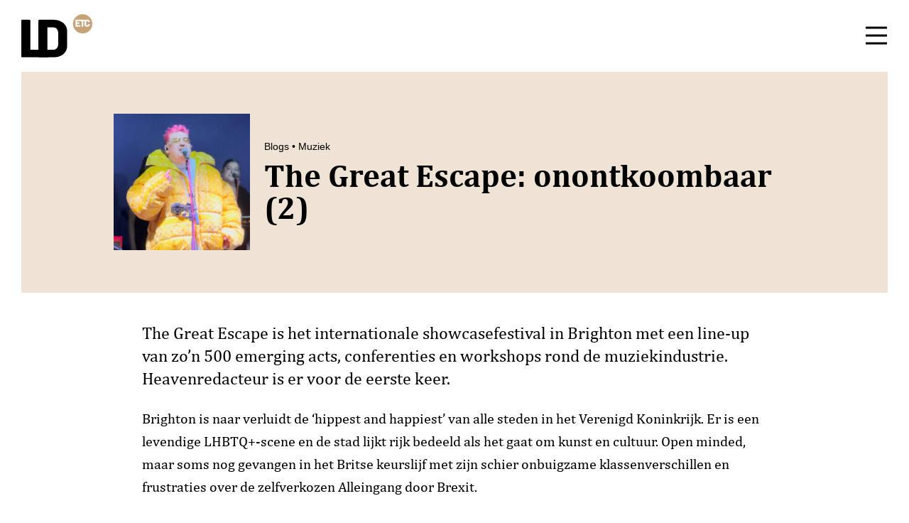

--- FILE ---
content_type: text/html; charset=UTF-8
request_url: https://www.ludodiels.com/the-great-escape-onontkoombaar-2/
body_size: 5827
content:
<!DOCTYPE html><html prefix="og: http://ogp.me/ns#"><head><link media="all" href="https://www.ludodiels.com/wp-content/cache/autoptimize/css/autoptimize_d3abb70c450bf4490b23c8eaa465ad08.css" rel="stylesheet"><title>The Great Escape: onontkoombaar (2) &#8226; Ludo Diels</title><meta name="viewport" content="width=device-width, initial-scale=1.0"><meta charset="UTF-8"><link rel="apple-touch-icon" sizes="180x180" href="https://www.ludodiels.com/wp-content/themes/ludo-diels/images/apple-touch-icon.png"><link rel="icon" type="image/png" sizes="32x32" href="https://www.ludodiels.com/wp-content/themes/ludo-diels/images/favicon-32x32.png"><link rel="icon" type="image/png" sizes="16x16" href="https://www.ludodiels.com/wp-content/themes/ludo-diels/images/favicon-16x16.png"><link rel="manifest" href="https://www.ludodiels.com/wp-content/themes/ludo-diels/images/site.webmanifest"><link rel="mask-icon" href="https://www.ludodiels.com/wp-content/themes/ludo-diels/images/safari-pinned-tab.svg" color="#060546"><meta name="msapplication-TileColor" content="#060546"><meta name="theme-color" content="#ffffff">  <script async src="https://www.googletagmanager.com/gtag/js?id=G-BDLYLVFZEF"></script> <script>window.dataLayer = window.dataLayer || []; function gtag(){dataLayer.push(arguments);} gtag('js', new Date()); gtag('config', 'G-BDLYLVFZEF');</script> <meta name='robots' content='index, follow, max-image-preview:large, max-snippet:-1, max-video-preview:-1' /><link rel="canonical" href="https://www.ludodiels.com/the-great-escape-onontkoombaar-2/" /><meta property="og:locale" content="nl_NL" /><meta property="og:type" content="article" /><meta property="og:title" content="The Great Escape: onontkoombaar (2) &#8226; Ludo Diels" /><meta property="og:url" content="https://www.ludodiels.com/the-great-escape-onontkoombaar-2/" /><meta property="og:site_name" content="Ludo Diels" /><meta property="article:published_time" content="2023-05-15T06:19:04+00:00" /><meta property="article:modified_time" content="2024-12-17T07:46:46+00:00" /><meta name="author" content="admin" /><meta name="twitter:card" content="summary_large_image" /><meta name="twitter:creator" content="@ludodiels" /><meta name="twitter:site" content="@ludodiels" /><meta name="twitter:label1" content="Geschreven door" /><meta name="twitter:data1" content="admin" /> <script type="application/ld+json" class="yoast-schema-graph">{"@context":"https://schema.org","@graph":[{"@type":"Article","@id":"https://www.ludodiels.com/the-great-escape-onontkoombaar-2/#article","isPartOf":{"@id":"https://www.ludodiels.com/the-great-escape-onontkoombaar-2/"},"author":{"name":"admin","@id":"https://www.ludodiels.com/#/schema/person/9f88e763cd9b9478b5f75944e7e54a7c"},"headline":"The Great Escape: onontkoombaar (2)","datePublished":"2023-05-15T06:19:04+00:00","dateModified":"2024-12-17T07:46:46+00:00","mainEntityOfPage":{"@id":"https://www.ludodiels.com/the-great-escape-onontkoombaar-2/"},"wordCount":4,"publisher":{"@id":"https://www.ludodiels.com/#organization"},"articleSection":["Blogs","Muziek"],"inLanguage":"nl-NL"},{"@type":"WebPage","@id":"https://www.ludodiels.com/the-great-escape-onontkoombaar-2/","url":"https://www.ludodiels.com/the-great-escape-onontkoombaar-2/","name":"The Great Escape: onontkoombaar (2) &#8226; Ludo Diels","isPartOf":{"@id":"https://www.ludodiels.com/#website"},"datePublished":"2023-05-15T06:19:04+00:00","dateModified":"2024-12-17T07:46:46+00:00","breadcrumb":{"@id":"https://www.ludodiels.com/the-great-escape-onontkoombaar-2/#breadcrumb"},"inLanguage":"nl-NL","potentialAction":[{"@type":"ReadAction","target":["https://www.ludodiels.com/the-great-escape-onontkoombaar-2/"]}]},{"@type":"BreadcrumbList","@id":"https://www.ludodiels.com/the-great-escape-onontkoombaar-2/#breadcrumb","itemListElement":[{"@type":"ListItem","position":1,"name":"Home","item":"https://www.ludodiels.com/"},{"@type":"ListItem","position":2,"name":"Artikelen","item":"https://www.ludodiels.com/werk/"},{"@type":"ListItem","position":3,"name":"The Great Escape: onontkoombaar (2)"}]},{"@type":"WebSite","@id":"https://www.ludodiels.com/#website","url":"https://www.ludodiels.com/","name":"Ludo Diels","description":"","publisher":{"@id":"https://www.ludodiels.com/#organization"},"potentialAction":[{"@type":"SearchAction","target":{"@type":"EntryPoint","urlTemplate":"https://www.ludodiels.com/?s={search_term_string}"},"query-input":{"@type":"PropertyValueSpecification","valueRequired":true,"valueName":"search_term_string"}}],"inLanguage":"nl-NL"},{"@type":"Organization","@id":"https://www.ludodiels.com/#organization","name":"Ludo Diels Tekst Etcetera","url":"https://www.ludodiels.com/","logo":{"@type":"ImageObject","inLanguage":"nl-NL","@id":"https://www.ludodiels.com/#/schema/logo/image/","url":"https://www.ludodiels.com/wp-content/uploads/2021/05/logo.png","contentUrl":"https://www.ludodiels.com/wp-content/uploads/2021/05/logo.png","width":1920,"height":1080,"caption":"Ludo Diels Tekst Etcetera"},"image":{"@id":"https://www.ludodiels.com/#/schema/logo/image/"},"sameAs":["https://x.com/ludodiels","https://www.instagram.com/ludodiels/","https://www.linkedin.com/in/ludo-diels-44315010/"]},{"@type":"Person","@id":"https://www.ludodiels.com/#/schema/person/9f88e763cd9b9478b5f75944e7e54a7c","name":"admin","image":{"@type":"ImageObject","inLanguage":"nl-NL","@id":"https://www.ludodiels.com/#/schema/person/image/","url":"https://secure.gravatar.com/avatar/0594ed056a2e35dc32550d4ce8b89e2fbdf36731fb18b48cee48ad1577f4bb3d?s=96&d=mm&r=g","contentUrl":"https://secure.gravatar.com/avatar/0594ed056a2e35dc32550d4ce8b89e2fbdf36731fb18b48cee48ad1577f4bb3d?s=96&d=mm&r=g","caption":"admin"},"sameAs":["https://www.ludodiels.com/dev"]}]}</script> <link rel="alternate" title="oEmbed (JSON)" type="application/json+oembed" href="https://www.ludodiels.com/wp-json/oembed/1.0/embed?url=https%3A%2F%2Fwww.ludodiels.com%2Fthe-great-escape-onontkoombaar-2%2F" /><link rel="alternate" title="oEmbed (XML)" type="text/xml+oembed" href="https://www.ludodiels.com/wp-json/oembed/1.0/embed?url=https%3A%2F%2Fwww.ludodiels.com%2Fthe-great-escape-onontkoombaar-2%2F&#038;format=xml" /><link rel="https://api.w.org/" href="https://www.ludodiels.com/wp-json/" /><link rel="alternate" title="JSON" type="application/json" href="https://www.ludodiels.com/wp-json/wp/v2/posts/836" /></head><body data-rsssl=1 class="wp-singular post-template-default single single-post postid-836 single-format-standard wp-theme-ludo-diels"> <script></script> <div id="preloader" class="bg-white"><div id="status"><img src="https://www.ludodiels.com/wp-content/themes/ludo-diels/images/logo-LD-short.svg" /></div></div><header class="bg-white"><div class="inner"> <a href="https://www.ludodiels.com"><figure> <img src="https://www.ludodiels.com/wp-content/themes/ludo-diels/images/logo-LD-short.svg" /></figure> </a></div></header><nav id="main"><div class="primary-nav"><div class="inner normal txt-center"><div class="main-menu"><ul id="menu-main-menu" class="menu"><li id="menu-item-306" class="menu-item menu-item-type-post_type menu-item-object-page current_page_parent menu-item-has-children menu-item-306"><a href="https://www.ludodiels.com/werk/">Artikelen</a><ul class="sub-menu"><li id="menu-item-500" class="menu-item menu-item-type-taxonomy menu-item-object-category current-post-ancestor current-menu-parent current-post-parent menu-item-500"><a href="https://www.ludodiels.com/categorie/blogs/">Blogs</a></li><li id="menu-item-499" class="menu-item menu-item-type-taxonomy menu-item-object-category menu-item-499"><a href="https://www.ludodiels.com/categorie/interviews/">Interviews</a></li><li id="menu-item-501" class="menu-item menu-item-type-taxonomy menu-item-object-category menu-item-501"><a href="https://www.ludodiels.com/categorie/videos/">Video&#8217;s</a></li><li id="menu-item-502" class="menu-item menu-item-type-taxonomy menu-item-object-category current-post-ancestor current-menu-parent current-post-parent menu-item-502"><a href="https://www.ludodiels.com/categorie/muziek/">Muziek</a></li><li id="menu-item-503" class="menu-item menu-item-type-taxonomy menu-item-object-category menu-item-503"><a href="https://www.ludodiels.com/categorie/columns/">Columns</a></li><li id="menu-item-593" class="menu-item menu-item-type-taxonomy menu-item-object-category menu-item-593"><a href="https://www.ludodiels.com/categorie/kunstblik/">Kunstblik</a></li><li id="menu-item-504" class="menu-item menu-item-type-taxonomy menu-item-object-category menu-item-504"><a href="https://www.ludodiels.com/categorie/recensies/">Recensies</a></li><li id="menu-item-505" class="menu-item menu-item-type-taxonomy menu-item-object-category menu-item-505"><a href="https://www.ludodiels.com/categorie/reviews/">Reviews</a></li></ul></li><li id="menu-item-460" class="menu-item menu-item-type-post_type menu-item-object-page menu-item-460"><a href="https://www.ludodiels.com/over-ludo/">Over Ludo</a></li><li id="menu-item-307" class="menu-item menu-item-type-post_type menu-item-object-page menu-item-home current-post-parent menu-item-307"><a href="https://www.ludodiels.com/">Home</a></li></ul></div><div class="txt-center padding-n"> <a class="social linkedin" href="https://www.linkedin.com/in/ludo-diels-44315010/" target="blank"></a><a class="social instagram" href="https://www.instagram.com/ludodiels/" target="blank"></a><a class="social twitter" href="https://twitter.com/ludodiels" target="blank"></a></div></div></div></nav><div class="menu-holder"><div class="inner"><div class="primary-nav-trigger" href="#0"> <span class="menu-icon"></span></div></div></div><div class="wrapper"><section class="component header bg-gold-white-70 wow fadeInUp"><div class="inner normal padding-l-np valign"><figure> <img src="https://www.ludodiels.com/wp-content/uploads/2023/05/Saint-Harris-300x300.jpg" /></figure><div class="content padding-s"><h5>Blogs &bull; Muziek</h5><h1>The Great Escape: onontkoombaar (2)</h1></div></div></section><section class="component bg-white"><section class="content-box wow fadeInUp"><div class="inner normal padding-n"><p class="large">The Great Escape is het internationale showcasefestival in Brighton met een line-up van zo’n 500 emerging acts, conferenties en workshops rond de muziekindustrie. Heavenredacteur is er voor de eerste keer.</p><p>Brighton is naar verluidt de ‘hippest and happiest’ van alle steden in het Verenigd Koninkrijk. Er is een levendige LHBTQ+-scene en de stad lijkt rijk bedeeld als het gaat om kunst en cultuur. Open minded, maar soms nog gevangen in het Britse keurslijf met zijn schier onbuigzame klassenverschillen en frustraties over de zelfverkozen Alleingang door Brexit.</p><p>Tot zover de wikipedia-wijsheden en bevindingen na een dag en een nacht muziek in clubs, oude fabrieken en pubs. The Great Escape is vooral een uithangbord voor de open geest en dan loop je onherroepelijk toch tegen een onvermurwbare kleerkast van een uitsmijter aan die je niet binnenlaat omdat je buiten je armbandje de badge niet hebt meegenomen. Rules are rules. Maar de ene bouncer is gelukkig de andere niet, waardoor je het geluk hebt via tussen de delegates toch binnen te komen in deze magistrale ontsnappingsact genaamd The Great Escape.</p><p>Het is onmogelijk om het hele programma te behappen. Je loopt kriskras door de stad om bandjes te zien spelen die in dertig minuten alles geven wat ze in huis hebben. De bands spelen voor wat ze waard zijn, want een optreden op TGE luidt niet zelden een internationale doorbraak in.<br /> In een oude fabriek waar vanaf de negentiende eeuw de paarden werden verzorgd die de tram door de stad trokken, spelen op donderdag louter Canadese bands onder wie de fraaie Haley Blais en bedwelmende Bibi Club.</p></div></section></section><section class="content-box wow fadeInUp"><div class="inner normal padding-s-np"><figure> <img  src="https://www.ludodiels.com/wp-content/uploads/2023/05/Saint-Harris.jpg" /></figure><div class="description padding-s"><em>Saint Harris. Foto: Rob Driessen</em></div></div></section><section class="component bg-white"><section class="content-box wow fadeInUp"><div class="inner normal padding-n"><p>Door de stad dwalend kom ik terecht op de Pier waar de Zweedse Hannes met de uitstraling van een ijsbeer optreedt met z’n melancholiek liedmateriaal en fraaie beklijvende melodieën. In de chique Paganini Ballroom van The Old Ship Hotel, iets verderop, klinken de vier ‘black dudes’ van Whitelands uit Londen met snoeiharde shoegaze.<br /> Buiten een paar stevige schoenen zijn oordopjes geen overdreven luxe. Soms wordt er, zoals in het geval van de band Haunt the Woods uit Cornwall, zo oorverdovend hard gespeeld dat het zelfs met earplugs een beproeving is om de set te volgen.</p><p>Proberen boven het maaiveld uit te komen, opvallen dus, is part of the deal tijdens TGE. Dus ook de internationale extravaganza neemt het ervan. Saint Harison uit Southampton weet met zijn zuurstokkleurige winterjas als een Michelinmannetje met een stem als een nachtegaal indruk te maken op het overwegend uit vrouwen bestaande publiek. Zwijmelmuziek, maar wel met inhoud, zoals op zijn gelijknamige album Lost A Friend.</p><p>Apart om de stad als podium te hebben en overal een hapje uit het overvolle programma te kunnen nemen. De kans op oververzadiging ligt op de loer. Maar omdat je nergens lang blijft plakken en er steeds weer ergens een band speelt die je niet mag missen, blijf je voortdurend in beweging.</p><p>Door de vluchtigheid die is ingebakken in de opzet van het festival, vergeet je meer dan je onthoudt. Alleen het wezenlijke beklijft, althans dat beeld je je in na een volle dag en avond met ‘pints, chips and music’.</p><p>The Great Escape betekent voortdurend ontsnappen aan de plek waar je je bevindt, waardoor elke band een nieuwe belofte wordt en waardoor elke venue die je aandoet voelt als een tijdelijke en zeer luide vrijhaven die je uittilt boven knellende keurslijven of Brexitspijt.</p></div></section></section><section class="component bg-black"><section class="content-box wow fadeInUp"><div class="inner normal padding-n"><p>Dit artikel is gepubliceerd op <a href="https://www.heavenmagazine.nl/actueel/the-great-escape-onontkoombaar-2" target="_blank" rel="noopener">Heaven magazine.</a></p></div></section></section><div class="inner large wow fadeInUp"><div class="txt-center padding-n-np"><h2>Meer artikelen</h2></div><div class="grid overview three-cols two-cols"> <a href="https://www.ludodiels.com/douglas-firs-poezie-van-het-alledaagse/"><article class="padding-np-np-np-np valign padding-s arrow "><figure> <img src="https://www.ludodiels.com/wp-content/uploads/2025/07/douglas-firs-square-300x300.webp" /></figure><div class="content"><h5>Interviews &bull; Magazine &bull; Muziek</h5><h3>Douglas Firs: Poëzie van het alledaagse</h3></div></article> </a> <a href="https://www.ludodiels.com/de-veranderlijke-maat-van-de-tijd/"><article class="padding-np-np-np-np valign padding-s arrow "><figure> <img src="https://www.ludodiels.com/wp-content/uploads/2025/06/de-veranderlijke-maat-van-de-tijd-300x300.webp" /></figure><div class="content"><h5>Essay</h5><h3>De veranderlijke maat van de tijd</h3></div></article> </a> <a href="https://www.ludodiels.com/nick-cave-vat-vol-tegenstellingen/"><article class="padding-np-np-np-np valign padding-s arrow "><figure> <img src="https://www.ludodiels.com/wp-content/uploads/2025/04/nick-cave-hans-ernest-300x300.webp" /></figure><div class="content"><h5>Magazine &bull; Muziek</h5><h3>Nick Cave: vat vol tegenstellingen</h3></div></article> </a> <a href="https://www.ludodiels.com/rivier-atelier-an-ode-to-the-geul/"><article class="padding-np-np-np-np valign padding-s arrow "><figure> <img src="https://www.ludodiels.com/wp-content/uploads/2025/04/an-ode-to-the-geul-300x300.webp" /></figure><div class="content"><h5>Interviews</h5><h3>Rivier Atelier: an ode to the Geul</h3></div></article> </a> <a href="https://www.ludodiels.com/bruggenbouw-voor-de-heiligdomsvaart/"><article class="padding-np-np-np-np valign padding-s arrow "><figure> <img src="https://www.ludodiels.com/wp-content/uploads/2025/04/heiligdomsvaart-maastricht-noodkist-2011-c-jean-pierre-geusens-300x300.webp" /></figure><div class="content"><h5>Blogs &bull; Magazine</h5><h3>Bruggenbouw voor de Heiligdomsvaart</h3></div></article> </a> <a href="https://www.ludodiels.com/regimes-vergaan-kunst-blijft-drama-1882-van-wael-shawky/"><article class="padding-np-np-np-np valign padding-s arrow "><figure> <img src="https://www.ludodiels.com/wp-content/uploads/2025/04/drama-1882-square-300x300.webp" /></figure><div class="content"><h5>Magazine</h5><h3>Regimes vergaan, kunst blijft &#8211; &#8216;Drama 1882&#8217; van Wael Shawky</h3></div></article> </a> <a href="https://www.ludodiels.com/mentaal-vuurwerk-een-avontuurlijke-reis-in-museum-w/"><article class="padding-np-np-np-np valign padding-s arrow "><figure> <img src="https://www.ludodiels.com/wp-content/uploads/2025/04/aline-thomassen-square-300x300.webp" /></figure><div class="content"><h5>Magazine</h5><h3>Mentaal vuurwerk &#8211; Een avontuurlijke reis in Museum W.</h3></div></article> </a> <a href="https://www.ludodiels.com/het-gebroken-licht-van-marianne-faithfull/"><article class="padding-np-np-np-np valign padding-s arrow "><figure> <img src="https://www.ludodiels.com/wp-content/uploads/2025/02/marianne-faithfull-300x300.webp" /></figure><div class="content"><h5>Columns &bull; Muziek</h5><h3>Het gebroken licht van Marianne Faithfull</h3></div></article> </a> <a href="https://www.ludodiels.com/will-oldham-bonnie-prince-billy-in-de-huid-van/"><article class="padding-np-np-np-np valign padding-s arrow "><figure> <img src="https://www.ludodiels.com/wp-content/uploads/2025/04/will-oldham-01-300x300.webp" /></figure><div class="content"><h5>Magazine &bull; Muziek</h5><h3>Will Oldham, Bonnie &#8216;Prince&#8217; Billy, in de huid van</h3></div></article> </a></div><div class="padding-n txt-center"> <a href="https://www.ludodiels.com/werk/" class="btn border-gold" target="_self">Bekijk alle artikelen</a></div></div><footer class="bg-grey-light wow fadeInUp"><div class="inner normal padding-n" ><figure class="padding-s"> <a href="https://www.ludodiels.com"><img src="https://www.ludodiels.com/wp-content/themes/ludo-diels/images/logo-LD.svg" /></a></figure><div class="grid three-cols padding-s"><article class="padding-s"><p>Kanunnikencour 5F<br /> 6211KW Maastricht</p></article><article class="padding-s"><p>+31(0)6 54343417<br /> <a href="mailto:ludo@ludodiels.com">ludo@ludodiels.com</a></p></article><article class="txt-center center padding-s"> <a class="social linkedin" href="https://www.linkedin.com/in/ludo-diels-44315010/" target="blank"></a><a class="social instagram" href="https://www.instagram.com/ludodiels/" target="blank"></a><a class="social twitter" href="https://twitter.com/ludodiels" target="blank"></a></article></div></div></footer></div> <script type="speculationrules">{"prefetch":[{"source":"document","where":{"and":[{"href_matches":"/*"},{"not":{"href_matches":["/wp-*.php","/wp-admin/*","/wp-content/uploads/*","/wp-content/*","/wp-content/plugins/*","/wp-content/themes/ludo-diels/*","/*\\?(.+)"]}},{"not":{"selector_matches":"a[rel~=\"nofollow\"]"}},{"not":{"selector_matches":".no-prefetch, .no-prefetch a"}}]},"eagerness":"conservative"}]}</script> <script src="https://code.jquery.com/jquery.js"></script> <script src="https://www.ludodiels.com/wp-content/cache/autoptimize/js/autoptimize_single_7fa82d25434a4b780d59105bf817d4ca.js"></script> <script>new WOW().init();$(window).load(function(){$('#status').fadeOut();$('#preloader').delay(350).fadeOut('slow');})</script> </body></html>

--- FILE ---
content_type: image/svg+xml
request_url: https://www.ludodiels.com/wp-content/themes/ludo-diels/images/instagram.svg
body_size: 743
content:
<?xml version="1.0" encoding="utf-8"?>
<!-- Generator: Adobe Illustrator 25.2.0, SVG Export Plug-In . SVG Version: 6.00 Build 0)  -->
<svg version="1.1" id="Bold" xmlns="http://www.w3.org/2000/svg" xmlns:xlink="http://www.w3.org/1999/xlink" x="0px" y="0px"
	 width="20px" height="20px" viewBox="0 0 20 20" style="enable-background:new 0 0 20 20;" xml:space="preserve">
<style type="text/css">
	.st0{fill:#FFFFFF;}
</style>
<g>
	<path class="st0" d="M10,4.86c-2.84,0-5.13,2.3-5.13,5.13c0,2.84,2.3,5.13,5.13,5.13c2.84,0,5.13-2.3,5.13-5.13
		C15.14,7.16,12.84,4.86,10,4.86L10,4.86z M10,13.33c-1.84,0-3.33-1.49-3.33-3.33S8.16,6.67,10,6.67s3.33,1.49,3.33,3.33
		C13.34,11.84,11.84,13.33,10,13.33z"/>
	<path class="st0" d="M14.12,0.06c-1.84-0.09-6.4-0.08-8.24,0c-1.62,0.08-3.05,0.47-4.2,1.62C-0.24,3.6,0.01,6.2,0.01,10
		c0,3.89-0.22,6.42,1.68,8.32c1.93,1.93,4.56,1.68,8.32,1.68c3.85,0,5.18,0,6.55-0.52c1.85-0.72,3.25-2.37,3.39-5.35
		c0.09-1.84,0.08-6.4,0-8.24C19.77,2.37,17.89,0.24,14.12,0.06L14.12,0.06z M17.04,17.04c-1.26,1.26-3.01,1.15-7.06,1.15
		c-4.17,0-5.84,0.06-7.06-1.16c-1.4-1.4-1.15-3.64-1.15-7.04c0-4.6-0.47-7.92,4.15-8.16C6.98,1.79,7.3,1.78,9.97,1.78l0.04,0.02
		c4.44,0,7.92-0.46,8.13,4.15C18.19,7.01,18.2,7.33,18.2,10C18.2,14.11,18.28,15.79,17.04,17.04L17.04,17.04z"/>
	<circle class="st0" cx="15.34" cy="4.66" r="1.2"/>
</g>
</svg>


--- FILE ---
content_type: image/svg+xml
request_url: https://www.ludodiels.com/wp-content/themes/ludo-diels/images/linkedin.svg
body_size: 447
content:
<?xml version="1.0" encoding="utf-8"?>
<!-- Generator: Adobe Illustrator 25.2.3, SVG Export Plug-In . SVG Version: 6.00 Build 0)  -->
<svg version="1.1" id="Bold" xmlns="http://www.w3.org/2000/svg" xmlns:xlink="http://www.w3.org/1999/xlink" x="0px" y="0px"
	 width="20px" height="20px" viewBox="0 0 20 20" style="enable-background:new 0 0 20 20;" xml:space="preserve">
<style type="text/css">
	.st0{fill:#FFFFFF;}
</style>
<path class="st0" d="M4.2,2.6c0,1.1-0.9,2.1-2.1,2.1S0.1,3.7,0.1,2.6c0-1.1,0.9-2.1,2.1-2.1S4.2,1.4,4.2,2.6z M4.2,6.3H0.1v13.2h4.1
	V6.3z M10.8,6.3H6.7v13.2h4.1v-6.9c0-3.9,5-4.2,5,0v6.9h4.1v-8.4c0-6.5-7.4-6.3-9.1-3.1C10.8,8.1,10.8,6.3,10.8,6.3z"/>
</svg>


--- FILE ---
content_type: image/svg+xml
request_url: https://www.ludodiels.com/wp-content/themes/ludo-diels/images/arrow-gold-bg.svg
body_size: 437
content:
<?xml version="1.0" encoding="utf-8"?>
<!-- Generator: Adobe Illustrator 25.2.0, SVG Export Plug-In . SVG Version: 6.00 Build 0)  -->
<svg version="1.1" id="Laag_1" xmlns="http://www.w3.org/2000/svg" xmlns:xlink="http://www.w3.org/1999/xlink" x="0px" y="0px"
	 width="30px" height="30px" viewBox="0 0 30 30" style="enable-background:new 0 0 30 30;" xml:space="preserve">
<style type="text/css">
	.st0{fill:#C6A379;}
	.st1{fill:#FFFFFF;}
</style>
<g>
	<circle id="Ellipse_5" class="st0" cx="15" cy="15" r="15"/>
	<path id="iconmonstr-arrow-25" class="st1" d="M10.89,10.07l1.67-1.64L19.11,15l-6.54,6.57l-1.67-1.64L15.82,15L10.89,10.07z"/>
</g>
</svg>


--- FILE ---
content_type: image/svg+xml
request_url: https://www.ludodiels.com/wp-content/themes/ludo-diels/images/logo-LD.svg
body_size: 3494
content:
<?xml version="1.0" encoding="utf-8"?>
<!-- Generator: Adobe Illustrator 25.2.0, SVG Export Plug-In . SVG Version: 6.00 Build 0)  -->
<svg version="1.1" id="Laag_1" xmlns="http://www.w3.org/2000/svg" xmlns:xlink="http://www.w3.org/1999/xlink" x="0px" y="0px"
	 width="374.34px" height="78.66px" viewBox="0 0 374.34 78.66" style="enable-background:new 0 0 374.34 78.66;"
	 xml:space="preserve">
<style type="text/css">
	.st0{fill:#C6A379;}
	.st1{fill:#FFFFFF;}
</style>
<g>
	<path d="M170.9,23h-7.22V11.61h1.73v9.84h5.49V23z"/>
	<path d="M180.87,19.16c0,1.16-0.39,2.11-1.17,2.84s-1.75,1.1-2.93,1.1c-1.17,0-2.15-0.37-2.92-1.1c-0.77-0.73-1.16-1.68-1.16-2.84
		v-7.55h1.73v7.47c0,0.76,0.21,1.36,0.64,1.8c0.43,0.44,1,0.66,1.71,0.66c0.71,0,1.29-0.22,1.72-0.66c0.43-0.44,0.65-1.04,0.65-1.8
		v-7.47h1.73V19.16z"/>
	<path d="M191.77,17.22c0,1.21-0.04,2.04-0.11,2.51c-0.15,0.92-0.5,1.65-1.04,2.19c-0.71,0.71-1.7,1.07-2.94,1.07h-4V11.61h4
		c1.25,0,2.23,0.36,2.94,1.07c0.54,0.54,0.89,1.25,1.04,2.11C191.73,15.24,191.77,16.05,191.77,17.22z M190.04,17.22
		c0-0.95-0.03-1.61-0.08-1.98c-0.09-0.58-0.26-1.01-0.53-1.31c-0.46-0.51-1.1-0.77-1.94-0.77h-2.1v8.29h2.1
		c0.83,0,1.48-0.26,1.94-0.77c0.27-0.3,0.44-0.76,0.53-1.39C190.01,18.88,190.04,18.2,190.04,17.22z"/>
	<path d="M202.1,17.3c0,1.33-0.04,2.23-0.13,2.69c-0.13,0.75-0.45,1.38-0.96,1.89c-0.81,0.81-1.81,1.22-3.01,1.22
		c-1.18,0-2.18-0.41-2.99-1.22c-0.51-0.51-0.84-1.14-0.98-1.89c-0.09-0.47-0.13-1.37-0.13-2.69c0-1.32,0.04-2.22,0.13-2.69
		c0.14-0.75,0.46-1.38,0.98-1.89c0.81-0.81,1.81-1.22,2.99-1.22c1.19,0,2.2,0.41,3.01,1.22c0.51,0.51,0.83,1.14,0.96,1.89
		C202.06,15.08,202.1,15.97,202.1,17.3z M200.37,17.3c0-0.97-0.02-1.59-0.05-1.86c-0.08-0.76-0.28-1.32-0.62-1.68
		c-0.44-0.47-1-0.7-1.7-0.7s-1.26,0.23-1.7,0.7c-0.34,0.36-0.55,0.92-0.62,1.68c-0.03,0.27-0.05,0.89-0.05,1.86
		c0,0.97,0.02,1.59,0.05,1.86c0.08,0.76,0.28,1.32,0.62,1.68c0.44,0.47,1,0.7,1.7,0.7s1.26-0.23,1.7-0.7
		c0.34-0.36,0.55-0.92,0.62-1.68C200.36,18.89,200.37,18.28,200.37,17.3z"/>
	<path d="M216.6,17.22c0,1.21-0.04,2.04-0.11,2.51c-0.15,0.92-0.5,1.65-1.04,2.19c-0.71,0.71-1.7,1.07-2.94,1.07h-4V11.61h4
		c1.25,0,2.23,0.36,2.94,1.07c0.54,0.54,0.89,1.25,1.04,2.11C216.56,15.24,216.6,16.05,216.6,17.22z M214.87,17.22
		c0-0.95-0.03-1.61-0.08-1.98c-0.09-0.58-0.26-1.01-0.53-1.31c-0.46-0.51-1.1-0.77-1.94-0.77h-2.1v8.29h2.1
		c0.83,0,1.48-0.26,1.94-0.77c0.27-0.3,0.44-0.76,0.53-1.39C214.84,18.88,214.87,18.2,214.87,17.22z"/>
	<path d="M220.89,23h-1.73V11.61h1.73V23z"/>
	<path d="M231.14,23h-7.28V11.61h7.28v1.55h-5.55v3.33h4.74v1.54h-4.74v3.42h5.55V23z"/>
	<path d="M240.73,23h-7.22V11.61h1.73v9.84h5.49V23z"/>
	<path d="M249.83,19.75c0,1.04-0.38,1.85-1.14,2.45c-0.76,0.6-1.74,0.9-2.96,0.9c-1.7,0-3.04-0.5-4.03-1.5l1.15-1.14
		c0.72,0.73,1.7,1.09,2.91,1.09c0.75,0,1.33-0.15,1.74-0.46c0.41-0.3,0.62-0.73,0.62-1.29c0-0.51-0.15-0.91-0.45-1.18
		c-0.26-0.23-0.67-0.39-1.25-0.48l-1.34-0.19c-0.94-0.14-1.66-0.44-2.16-0.91c-0.55-0.52-0.83-1.25-0.83-2.18
		c0-1,0.34-1.81,1.02-2.42s1.61-0.92,2.78-0.92c1.43,0,2.61,0.43,3.54,1.3l-1.1,1.09c-0.62-0.59-1.45-0.88-2.48-0.88
		c-0.65,0-1.16,0.17-1.53,0.5s-0.55,0.76-0.55,1.28c0,0.45,0.15,0.8,0.44,1.06c0.29,0.26,0.72,0.44,1.27,0.52l1.3,0.19
		c0.94,0.14,1.65,0.42,2.13,0.85C249.52,17.96,249.83,18.74,249.83,19.75z"/>
</g>
<g>
	<path class="st0" d="M258.89,13.71h-3.14v9.84h-1.73v-9.84h-3.14v-1.55h8V13.71z"/>
	<path class="st0" d="M268.14,23.55h-7.28V12.16h7.28v1.55h-5.55v3.33h4.74v1.54h-4.74V22h5.55V23.55z"/>
	<path class="st0" d="M279.38,23.55h-2.03l-3.2-5.62l-1.92,2.3v3.31h-1.73V12.16h1.73v5.73l4.66-5.73H279l-3.7,4.46L279.38,23.55z"
		/>
	<path class="st0" d="M288.17,20.3c0,1.04-0.38,1.85-1.14,2.45c-0.76,0.6-1.74,0.9-2.96,0.9c-1.7,0-3.04-0.5-4.03-1.5l1.15-1.14
		c0.72,0.73,1.7,1.09,2.91,1.09c0.75,0,1.33-0.15,1.74-0.46c0.41-0.3,0.62-0.73,0.62-1.29c0-0.51-0.15-0.91-0.45-1.18
		c-0.26-0.23-0.67-0.39-1.25-0.48l-1.34-0.19c-0.94-0.14-1.66-0.44-2.16-0.91c-0.55-0.52-0.83-1.25-0.83-2.18
		c0-1,0.34-1.81,1.02-2.42s1.61-0.92,2.78-0.92c1.43,0,2.61,0.43,3.54,1.3l-1.1,1.09c-0.62-0.59-1.45-0.88-2.48-0.88
		c-0.65,0-1.16,0.17-1.53,0.5s-0.55,0.76-0.55,1.28c0,0.45,0.15,0.8,0.44,1.06c0.29,0.26,0.72,0.44,1.27,0.52l1.3,0.19
		c0.94,0.14,1.65,0.42,2.13,0.85C287.86,18.51,288.17,19.29,288.17,20.3z"/>
	<path class="st0" d="M297.46,13.71h-3.14v9.84h-1.73v-9.84h-3.14v-1.55h8V13.71z"/>
	<path class="st0" d="M306.71,23.55h-7.28V12.16h7.28v1.55h-5.55v3.33h4.74v1.54h-4.74V22h5.55V23.55z"/>
	<path class="st0" d="M316.07,13.71h-3.14v9.84h-1.73v-9.84h-3.14v-1.55h8V13.71z"/>
	<path class="st0" d="M324.9,22.3c-0.92,0.9-1.98,1.34-3.18,1.34c-1.18,0-2.18-0.41-2.99-1.22c-0.51-0.51-0.84-1.14-0.98-1.89
		c-0.09-0.47-0.13-1.37-0.13-2.69c0-1.32,0.04-2.22,0.13-2.69c0.14-0.75,0.46-1.38,0.98-1.89c0.81-0.81,1.81-1.22,2.99-1.22
		c1.21,0,2.27,0.45,3.18,1.34l-1.15,1.17c-0.64-0.64-1.32-0.96-2.03-0.96c-0.69,0-1.25,0.23-1.68,0.69
		c-0.34,0.36-0.55,0.92-0.62,1.68c-0.03,0.27-0.05,0.89-0.05,1.87s0.02,1.61,0.05,1.87c0.07,0.76,0.28,1.32,0.62,1.68
		c0.43,0.46,0.99,0.69,1.68,0.69c0.71,0,1.39-0.32,2.03-0.96L324.9,22.3z"/>
	<path class="st0" d="M334.5,23.55h-7.28V12.16h7.28v1.55h-5.55v3.33h4.74v1.54h-4.74V22h5.55V23.55z"/>
	<path class="st0" d="M343.86,13.71h-3.14v9.84H339v-9.84h-3.14v-1.55h8V13.71z"/>
	<path class="st0" d="M353.11,23.55h-7.28V12.16h7.28v1.55h-5.55v3.33h4.74v1.54h-4.74V22h5.55V23.55z"/>
	<path class="st0" d="M363.78,23.55h-2.02l-2.4-4.8h-2.16v4.8h-1.73V12.16h4.42c1.07,0,1.92,0.31,2.57,0.93s0.97,1.42,0.97,2.4
		c0,0.78-0.21,1.43-0.63,1.96c-0.42,0.53-0.97,0.88-1.64,1.06L363.78,23.55z M361.7,15.51c0-0.56-0.18-1-0.53-1.32
		c-0.35-0.32-0.82-0.48-1.41-0.48h-2.56v3.58h2.56c0.59,0,1.06-0.16,1.41-0.47C361.52,16.5,361.7,16.07,361.7,15.51z"/>
	<path class="st0" d="M374.34,23.55h-1.84l-0.78-2.29h-4.5l-0.78,2.29h-1.84l4.18-11.39h1.39L374.34,23.55z M371.24,19.81
		l-1.73-5.07l-1.78,5.07H371.24z"/>
</g>
<circle class="st0" cx="110.97" cy="17.5" r="17.5"/>
<g>
	<path d="M143.05,20.29c0,0.6-0.02,1.02-0.06,1.26c-0.07,0.46-0.25,0.82-0.52,1.1c-0.36,0.36-0.85,0.54-1.47,0.54h-2v-5.7h2
		c0.62,0,1.11,0.18,1.47,0.54c0.27,0.27,0.45,0.62,0.52,1.06C143.03,19.3,143.05,19.71,143.05,20.29z M142.18,20.29
		c0-0.47-0.01-0.81-0.04-0.99c-0.04-0.29-0.13-0.51-0.26-0.66c-0.23-0.26-0.55-0.38-0.97-0.38h-1.05v4.14h1.05
		c0.42,0,0.74-0.13,0.97-0.38c0.13-0.15,0.22-0.38,0.26-0.7C142.17,21.12,142.18,20.78,142.18,20.29z"/>
	<path d="M148.48,23.18h-1.01l-1.2-2.4h-1.08v2.4h-0.86v-5.7h2.21c0.53,0,0.96,0.15,1.28,0.46c0.32,0.31,0.48,0.71,0.48,1.2
		c0,0.39-0.11,0.72-0.32,0.98c-0.21,0.26-0.48,0.44-0.82,0.53L148.48,23.18z M147.44,19.16c0-0.28-0.09-0.5-0.26-0.66
		c-0.18-0.16-0.41-0.24-0.7-0.24h-1.28v1.79h1.28c0.29,0,0.53-0.08,0.7-0.24C147.35,19.66,147.44,19.44,147.44,19.16z"/>
	<path d="M153.14,21.56c0,0.52-0.19,0.93-0.57,1.22c-0.38,0.3-0.87,0.45-1.48,0.45c-0.85,0-1.52-0.25-2.02-0.75l0.58-0.57
		c0.36,0.36,0.85,0.54,1.46,0.54c0.37,0,0.66-0.08,0.87-0.23c0.21-0.15,0.31-0.37,0.31-0.64c0-0.26-0.07-0.45-0.22-0.59
		c-0.13-0.12-0.34-0.2-0.62-0.24l-0.67-0.1c-0.47-0.07-0.83-0.22-1.08-0.46c-0.28-0.26-0.42-0.62-0.42-1.09
		c0-0.5,0.17-0.91,0.51-1.21c0.34-0.31,0.81-0.46,1.39-0.46c0.71,0,1.3,0.22,1.77,0.65l-0.55,0.54c-0.31-0.29-0.72-0.44-1.24-0.44
		c-0.33,0-0.58,0.08-0.76,0.25c-0.18,0.17-0.28,0.38-0.28,0.64c0,0.22,0.07,0.4,0.22,0.53c0.15,0.13,0.36,0.22,0.64,0.26l0.65,0.1
		c0.47,0.07,0.82,0.21,1.06,0.42C152.98,20.66,153.14,21.05,153.14,21.56z"/>
	<path d="M155.26,22.62c0,0.16-0.06,0.3-0.17,0.41c-0.11,0.12-0.25,0.17-0.41,0.17c-0.16,0-0.3-0.06-0.41-0.17
		c-0.11-0.11-0.17-0.25-0.17-0.41c0-0.16,0.06-0.3,0.17-0.41c0.11-0.11,0.25-0.17,0.41-0.17c0.16,0,0.3,0.06,0.41,0.17
		C155.21,22.33,155.26,22.46,155.26,22.62z"/>
</g>
<g>
	<path class="st1" d="M106.87,12.52c-0.06,0.06-0.14,0.09-0.23,0.09h-5.51c-0.08,0-0.13,0.04-0.13,0.13v2.14
		c0,0.08,0.04,0.13,0.13,0.13h3.47c0.1,0,0.17,0.03,0.23,0.09c0.06,0.06,0.09,0.14,0.09,0.23v1.89c0,0.1-0.03,0.17-0.09,0.23
		c-0.06,0.06-0.14,0.09-0.23,0.09h-3.47c-0.08,0-0.13,0.04-0.13,0.13v2.3c0,0.08,0.04,0.13,0.13,0.13h5.51
		c0.1,0,0.17,0.03,0.23,0.09c0.06,0.06,0.09,0.14,0.09,0.23v1.91c0,0.1-0.03,0.17-0.09,0.23c-0.06,0.06-0.14,0.09-0.23,0.09h-8.3
		c-0.1,0-0.17-0.03-0.23-0.09c-0.06-0.06-0.09-0.14-0.09-0.23V10.38c0-0.1,0.03-0.17,0.09-0.23c0.06-0.06,0.14-0.09,0.23-0.09h8.3
		c0.1,0,0.17,0.03,0.23,0.09c0.06,0.06,0.09,0.14,0.09,0.23v1.91C106.96,12.39,106.93,12.46,106.87,12.52z"/>
	<path class="st1" d="M115.57,10.15c0.06,0.06,0.09,0.14,0.09,0.23v1.93c0,0.1-0.03,0.17-0.09,0.23c-0.06,0.06-0.14,0.09-0.23,0.09
		h-3.01c-0.08,0-0.13,0.04-0.13,0.13v9.58c0,0.1-0.03,0.17-0.09,0.23c-0.06,0.06-0.14,0.09-0.23,0.09h-2.34
		c-0.1,0-0.17-0.03-0.23-0.09s-0.09-0.14-0.09-0.23v-9.58c0-0.08-0.04-0.13-0.13-0.13h-2.9c-0.1,0-0.17-0.03-0.23-0.09
		c-0.06-0.06-0.09-0.14-0.09-0.23v-1.93c0-0.1,0.03-0.17,0.09-0.23s0.14-0.09,0.23-0.09h9.14
		C115.43,10.06,115.51,10.09,115.57,10.15z"/>
	<path class="st1" d="M116.62,22.24c-0.73-0.37-1.29-0.9-1.69-1.58c-0.4-0.68-0.6-1.48-0.6-2.38V14.4c0-0.89,0.2-1.67,0.6-2.35
		c0.4-0.68,0.97-1.2,1.69-1.58c0.73-0.37,1.57-0.56,2.53-0.56s1.8,0.18,2.53,0.53c0.73,0.35,1.29,0.85,1.69,1.49
		c0.4,0.64,0.6,1.38,0.6,2.22c0,0.11-0.1,0.17-0.31,0.2l-2.34,0.16h-0.09c-0.17,0-0.25-0.03-0.25-0.09v-0.11
		c0-0.56-0.17-1.01-0.5-1.35s-0.78-0.5-1.33-0.5s-1,0.17-1.33,0.51c-0.34,0.34-0.5,0.79-0.5,1.34v4.09c0,0.55,0.17,1,0.5,1.33
		s0.78,0.5,1.33,0.5s1-0.17,1.33-0.5s0.5-0.78,0.5-1.33c0-0.07,0.03-0.13,0.08-0.16c0.05-0.04,0.14-0.05,0.24-0.04l2.36,0.13
		c0.2,0.02,0.31,0.05,0.31,0.09v0.09c0,0.85-0.2,1.6-0.6,2.25c-0.4,0.65-0.97,1.15-1.69,1.5c-0.73,0.35-1.57,0.53-2.53,0.53
		S117.34,22.62,116.62,22.24z"/>
</g>
<g>
	<path d="M0.49,78.17C0.16,77.84,0,77.42,0,76.89V11.82c0-0.52,0.16-0.95,0.49-1.27c0.33-0.33,0.75-0.49,1.27-0.49H14.5
		c0.52,0,0.95,0.16,1.27,0.49c0.33,0.33,0.49,0.75,0.49,1.27v52.23c0,0.46,0.23,0.69,0.69,0.69h30.48c0.52,0,0.95,0.16,1.27,0.49
		c0.33,0.33,0.49,0.75,0.49,1.27v10.39c0,0.52-0.16,0.95-0.49,1.27c-0.33,0.33-0.75,0.49-1.27,0.49H1.76
		C1.24,78.66,0.82,78.49,0.49,78.17z"/>
	<path d="M31.46,78.17c-0.33-0.33-0.49-0.75-0.49-1.27V11.82c0-0.52,0.16-0.95,0.49-1.27c0.33-0.33,0.75-0.49,1.27-0.49h24.4
		c5.1,0,9.6,0.88,13.52,2.65c3.92,1.76,6.96,4.28,9.11,7.55c2.16,3.27,3.23,7.02,3.23,11.27v25.68c0,4.25-1.08,8-3.23,11.27
		c-2.16,3.27-5.19,5.78-9.11,7.55c-3.92,1.76-8.43,2.65-13.52,2.65h-24.4C32.21,78.66,31.78,78.49,31.46,78.17z M47.92,64.74h9.9
		c2.61,0,4.74-0.93,6.37-2.79c1.63-1.86,2.48-4.36,2.55-7.5V34.26c0-3.14-0.83-5.63-2.5-7.5c-1.67-1.86-3.84-2.79-6.52-2.79h-9.8
		c-0.46,0-0.69,0.23-0.69,0.69v39.4C47.24,64.51,47.46,64.74,47.92,64.74z"/>
</g>
</svg>


--- FILE ---
content_type: image/svg+xml
request_url: https://www.ludodiels.com/wp-content/themes/ludo-diels/images/twitter.svg
body_size: 522
content:
<?xml version="1.0" encoding="utf-8"?>
<!-- Generator: Adobe Illustrator 25.2.3, SVG Export Plug-In . SVG Version: 6.00 Build 0)  -->
<svg version="1.1" id="Bold" xmlns="http://www.w3.org/2000/svg" xmlns:xlink="http://www.w3.org/1999/xlink" x="0px" y="0px"
	 width="20px" height="20px" viewBox="0 0 20 20" style="enable-background:new 0 0 20 20;" xml:space="preserve">
<style type="text/css">
	.st0{fill:#FFFFFF;}
</style>
<path class="st0" d="M20,3.8c-0.7,0.3-1.5,0.5-2.4,0.6c0.8-0.5,1.5-1.3,1.8-2.3c-0.8,0.5-1.7,0.8-2.6,1c-0.7-0.8-1.8-1.3-3-1.3
	c-2.6,0-4.6,2.5-4,5C6.4,6.7,3.4,5.1,1.4,2.6C0.3,4.5,0.8,6.9,2.7,8.1C2,8.1,1.4,7.9,0.8,7.6c0,1.9,1.3,3.7,3.3,4.1
	c-0.6,0.2-1.2,0.2-1.9,0.1c0.5,1.6,2,2.8,3.8,2.8c-1.7,1.4-3.9,2-6.1,1.7c1.8,1.2,4,1.8,6.3,1.8c7.6,0,11.9-6.4,11.7-12.2
	C18.8,5.3,19.5,4.6,20,3.8z"/>
</svg>


--- FILE ---
content_type: image/svg+xml
request_url: https://www.ludodiels.com/wp-content/themes/ludo-diels/images/logo-LD-short.svg
body_size: 1342
content:
<?xml version="1.0" encoding="utf-8"?>
<!-- Generator: Adobe Illustrator 25.2.0, SVG Export Plug-In . SVG Version: 6.00 Build 0)  -->
<svg version="1.1" id="Laag_1" xmlns="http://www.w3.org/2000/svg" xmlns:xlink="http://www.w3.org/1999/xlink" x="0px" y="0px"
	 width="128.47px" height="78.66px" viewBox="0 0 128.47 78.66" style="enable-background:new 0 0 128.47 78.66;"
	 xml:space="preserve">
<style type="text/css">
	.st0{fill:#C6A379;}
	.st1{fill:#FFFFFF;}
</style>
<circle class="st0" cx="110.97" cy="17.5" r="17.5"/>
<g>
	<path class="st1" d="M106.87,12.52c-0.06,0.06-0.14,0.09-0.23,0.09h-5.51c-0.08,0-0.13,0.04-0.13,0.13v2.14
		c0,0.08,0.04,0.13,0.13,0.13h3.47c0.1,0,0.17,0.03,0.23,0.09c0.06,0.06,0.09,0.14,0.09,0.23v1.89c0,0.1-0.03,0.17-0.09,0.23
		c-0.06,0.06-0.14,0.09-0.23,0.09h-3.47c-0.08,0-0.13,0.04-0.13,0.13v2.3c0,0.08,0.04,0.13,0.13,0.13h5.51
		c0.1,0,0.17,0.03,0.23,0.09c0.06,0.06,0.09,0.14,0.09,0.23v1.91c0,0.1-0.03,0.17-0.09,0.23c-0.06,0.06-0.14,0.09-0.23,0.09h-8.3
		c-0.1,0-0.17-0.03-0.23-0.09c-0.06-0.06-0.09-0.14-0.09-0.23V10.38c0-0.1,0.03-0.17,0.09-0.23c0.06-0.06,0.14-0.09,0.23-0.09h8.3
		c0.1,0,0.17,0.03,0.23,0.09c0.06,0.06,0.09,0.14,0.09,0.23v1.91C106.96,12.39,106.93,12.46,106.87,12.52z"/>
	<path class="st1" d="M115.57,10.15c0.06,0.06,0.09,0.14,0.09,0.23v1.93c0,0.1-0.03,0.17-0.09,0.23c-0.06,0.06-0.14,0.09-0.23,0.09
		h-3.01c-0.08,0-0.13,0.04-0.13,0.13v9.58c0,0.1-0.03,0.17-0.09,0.23c-0.06,0.06-0.14,0.09-0.23,0.09h-2.34
		c-0.1,0-0.17-0.03-0.23-0.09s-0.09-0.14-0.09-0.23v-9.58c0-0.08-0.04-0.13-0.13-0.13h-2.9c-0.1,0-0.17-0.03-0.23-0.09
		c-0.06-0.06-0.09-0.14-0.09-0.23v-1.93c0-0.1,0.03-0.17,0.09-0.23s0.14-0.09,0.23-0.09h9.14
		C115.43,10.06,115.51,10.09,115.57,10.15z"/>
	<path class="st1" d="M116.62,22.24c-0.73-0.37-1.29-0.9-1.69-1.58c-0.4-0.68-0.6-1.48-0.6-2.38V14.4c0-0.89,0.2-1.67,0.6-2.35
		c0.4-0.68,0.97-1.2,1.69-1.58c0.73-0.37,1.57-0.56,2.53-0.56s1.8,0.18,2.53,0.53c0.73,0.35,1.29,0.85,1.69,1.49
		c0.4,0.64,0.6,1.38,0.6,2.22c0,0.11-0.1,0.17-0.31,0.2l-2.34,0.16h-0.09c-0.17,0-0.25-0.03-0.25-0.09v-0.11
		c0-0.56-0.17-1.01-0.5-1.35s-0.78-0.5-1.33-0.5s-1,0.17-1.33,0.51c-0.34,0.34-0.5,0.79-0.5,1.34v4.09c0,0.55,0.17,1,0.5,1.33
		s0.78,0.5,1.33,0.5s1-0.17,1.33-0.5s0.5-0.78,0.5-1.33c0-0.07,0.03-0.13,0.08-0.16c0.05-0.04,0.14-0.05,0.24-0.04l2.36,0.13
		c0.2,0.02,0.31,0.05,0.31,0.09v0.09c0,0.85-0.2,1.6-0.6,2.25c-0.4,0.65-0.97,1.15-1.69,1.5c-0.73,0.35-1.57,0.53-2.53,0.53
		S117.34,22.62,116.62,22.24z"/>
</g>
<g>
	<path d="M0.49,78.17C0.16,77.84,0,77.42,0,76.89V11.82c0-0.52,0.16-0.95,0.49-1.27c0.33-0.33,0.75-0.49,1.27-0.49H14.5
		c0.52,0,0.95,0.16,1.27,0.49c0.33,0.33,0.49,0.75,0.49,1.27v52.23c0,0.46,0.23,0.69,0.69,0.69h30.48c0.52,0,0.95,0.16,1.27,0.49
		c0.33,0.33,0.49,0.75,0.49,1.27v10.39c0,0.52-0.16,0.95-0.49,1.27c-0.33,0.33-0.75,0.49-1.27,0.49H1.76
		C1.24,78.66,0.82,78.49,0.49,78.17z"/>
	<path d="M31.46,78.17c-0.33-0.33-0.49-0.75-0.49-1.27V11.82c0-0.52,0.16-0.95,0.49-1.27c0.33-0.33,0.75-0.49,1.27-0.49h24.4
		c5.1,0,9.6,0.88,13.52,2.65c3.92,1.76,6.96,4.28,9.11,7.55c2.16,3.27,3.23,7.02,3.23,11.27v25.68c0,4.25-1.08,8-3.23,11.27
		c-2.16,3.27-5.19,5.78-9.11,7.55c-3.92,1.76-8.43,2.65-13.52,2.65h-24.4C32.21,78.66,31.78,78.49,31.46,78.17z M47.92,64.74h9.9
		c2.61,0,4.74-0.93,6.37-2.79c1.63-1.86,2.48-4.36,2.55-7.5V34.26c0-3.14-0.83-5.63-2.5-7.5c-1.67-1.86-3.84-2.79-6.52-2.79h-9.8
		c-0.46,0-0.69,0.23-0.69,0.69v39.4C47.24,64.51,47.46,64.74,47.92,64.74z"/>
</g>
</svg>
